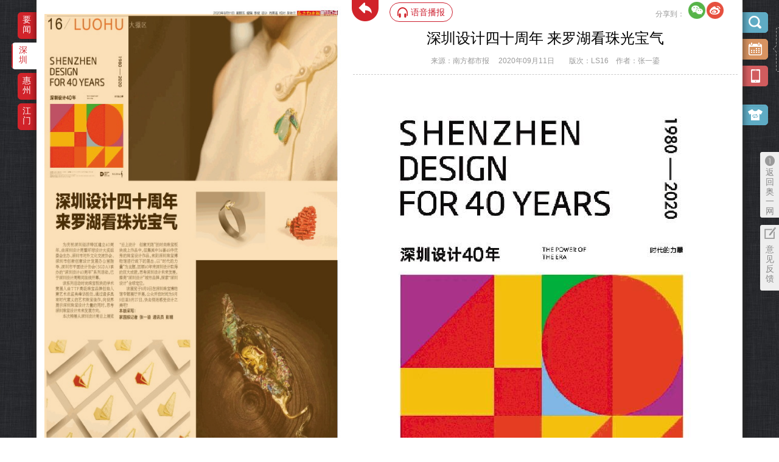

--- FILE ---
content_type: text/html
request_url: https://epaper.oeeee.com/epaper/H/html/2020-09/11/content_26405.htm
body_size: 7431
content:
<!DOCTYPE html>
<html lang="en" class="detail-html">
<head>
    <meta charset="UTF-8">
    <meta content="width=device-width, initial-scale=1.0, minimum-scale=1.0, maximum-scale=1.0, user-scalable=no" name="viewport">
    <title>深圳设计四十周年 来罗湖看珠光宝气-南方都市报·奥一网</title>
    <meta name="Keywords" content="南都数字报">
    <meta name="Description" content="南都数字报">
    <style type="text/css">
	.ui-datepicker{ margin-left: 349px!important;}	
	</style>
	<script type="text/javascript">var allowP=1</script>
<meta name="baidu-site-verification" content="baf3bd4f585dacb6db15f2860db8ec35"/>
<link type="text/css" rel="stylesheet" href="../../../../css/epaperstyle.css?v=0.7">
<link type="text/css" rel="stylesheet" href="../../../../css/scrollBar.css?v=0.1">

<script type="text/javascript">
(function(W){
	var _currenturl=W.location.href;

	if(/ipad|iphone|samsung|HTC|android|Harmony/i.test(navigator.userAgent.toLowerCase())){  
		
		W.location.href = _currenturl.replace(/^https|http/,'https').replace(/epaper/g,'ipaper');
	}
	
})(window)	
</script>
<script src="../../../../js/lib/seajs/seajs/2.3.0/sea.js"></script>
<script src="../../../../js/lib/jquery/jquery.js"></script>
<script src="../../../../js/lib/zmy-data-collection-3.0.0.min.js"></script>
<script src="../../../../js/lib/md5.min.js"></script>
<script>
    // 版面黑白S
    $(function(){
        var today = location.href.match(/....-..\/../g)[0];
        var greyArr = ["2022-12/01","2022-12/02","2022-12/03","2022-12/04","2022-12/05","2022-12/06","2022-12/07"]
        if(greyArr.indexOf(today)>-1){
            $('.functionbox,.shortcutbox,.to_oe,.suggest,.hd,.toback,.toback2,.bdsharebuttonbox,.voice_btn').addClass('pageGrey')
            setTimeout(function(){
                $('.voice_btn,.ndwx').addClass('pageGrey')
            },300)
        }
    })
    // 版面黑白E
</script>
<script>
    seajs.config({
        base: "/epaper/js",
        alias: {
            "jquery": "/epaper/js/lib/jquery/jquery/1.10.1/jquery.js"
        }
    });

    seajs.use("/epaper/js/index/dist/main");
</script>

<script>window._bd_share_config={"common":{"bdSnsKey":{},"bdText":"","bdMini":"2","bdMiniList":false,"bdPic":"","bdStyle":"1","bdSize":"24"},"share":{}};with(document)0[(getElementsByTagName('head')[0]||body).appendChild(createElement('script')).src='http://bdimg.share.baidu.com/static/api/js/share.js?v=89860593.js?cdnversion='+~(-new Date()/36e5)];</script>

    
</head>
<body >
<div class="wrapper ">
	<div class="main main-article">
		<div class="main-in clearfix">
			<div class="fl main-l">
				<div class="main-paper">
				<img src="../../../res/2020-09/11/LS16/LS16-B@584_750.jpg" alt="">
				<div id="showMap" href="?" style="display: block; border: 1px solid rgb(243, 152, 20); background-color: rgb(243, 152, 20); opacity:0.3; filter:alpha(opacity=30);  position: absolute; left:3px;top:13px;width:479px;height:714px" >‌·</div>
				</div>
			</div>
			<div class="fr main-r clearfix">
				
				<div class="main-600 fl" id="list">
					
					<!--文章列表-->
					<div class="article" >
						<h2 class="leading_title"></h2>
						<h1>深圳设计四十周年 来罗湖看珠光宝气</h1>
						<h2></h2>
						
						<div class="info">
					        
					        	<span id="">来源：南方都市报</span>
					        	&nbsp;&nbsp;&nbsp;<span id=""> 2020年09月11日 </span>
					        	<span id=""></span>&nbsp;&nbsp;&nbsp;
					        	&nbsp;&nbsp;&nbsp;<span>版次：LS16</span>
					        	&nbsp;&nbsp;&nbsp;<span>作者：张一鎏 </span>
					          
				        </div>
				        <div class="text">
				        	<img class="pub_image" src="../../../res/2020-09/11/LS16/LS16_LS16_5844.jpg" /> <img class="pub_image" src="../../../res/2020-09/11/LS16/LS16_LS16_5841.jpg" /> <img class="pub_image" src="../../../res/2020-09/11/LS16/LS16_LS16_5842.jpg" /> <img class="pub_image" src="../../../res/2020-09/11/LS16/LS16_LS16_5840.jpg" /> <img class="pub_image" src="../../../res/2020-09/11/LS16/LS16_LS16_5843.jpg" /> <img class="pub_image" src="../../../res/2020-09/11/LS16/LS16_LS16_5845.jpg" /> 
<p>
	为庆祝深圳经济特区建立40周年，由深圳设计周暨环球设计大奖组委会主办、深圳市对外文化交流协会、深圳市创新创意设计发展办公室指导、深圳市平面设计协会（SGDA）承办的“深圳设计40周年”系列活动，已于深圳设计周期间在线开幕。
</p>
<p>
	该系列活动时尚珠宝板块的学术策展人由TTF高级珠宝品牌创始人兼艺术总监吴峰华担任，通过诸多具有时代意义的艺术珠宝佳作，向世界展示深圳珠宝设计力量的同时，思考深圳珠宝设计未来发展方向。
</p>
<p>
	本次特展从深圳设计周云上展览“云上设计 创意无限”的时尚珠宝板块线上作品中，征集其中34套49件优秀的珠宝设计作品，来到深圳珠宝博物馆进行线下的展出。以“时代的力量”为主题，回顾40年来深圳设计取得的巨大成就，思考深圳设计未来发展，擦亮“深圳设计”城市品牌，探索“深圳设计”全球定位。
</p>
<p>
	该展览于9月9日在深圳珠宝博物馆专题展厅开展，公众开放时间为9月9日至9月27日，快去现场感受设计之美吧！
</p>
<p>
	本版采写：家园报记者 张一鎏 通讯员 彭媚
</p>				        </div>
						
					</div>
					
					
				</div>

				<!-- 垂直滚动条 -->
				<div class="v-scroll_area">
					
					<div id="vScrollbar" class="v-scrollbar">
						<a href="javascript:;" >scroll</a>
					</div>
					
				</div>
				<!--/垂直滚动条 -->
				
			</div>
		</div>
		<div class="toback"><a href="node_9079.htm"></a></div>
		<div class="functionbox">
			<div class="guide_wqhg" id="guide_wqhg"><a href="javascript:;" onclick="javascript:document.getElementById('guide_wqhg').style.display='none';"></a></div>
			<input type="text" class="datepicker" readonly="readonly">
			<a href="http://corp.oeeee.com/ndapp/" target="_blank" class="newspaper"/></a>
			<div class="qrcode">
				<img src="http://epaper.oeeee.com/epaper/images/ndapp_ewm_2.png" alt="手机看报" />
			</div>
			<div class="skin-box"> 
				<a href="javascript:void(0);" class="skin"></a>
				<div class="skin-list">
					<span class="skin-1"></span>
					<span class="skin-2"></span>
					<span class="skin-3"></span>
				</div>
			</div>

			<div class="tolist"></div>
									<!--search-->
			<div class="searchresult hide" id="J_searchresult">
				<a class="close " id="J_close_search"></a>
				<form onsubmit="return searchSubmit()" target="_self">
				<div class="hd"><input type="text" id="J_search_content" /></div>
				</form>
			</div>
			<!--search end-->
			
			<!--share area-->
			<div class="bdsharebuttonbox" ><span>分享到：</span><a href="#" class="share-wx bds_weixin" data-cmd="weixin" title="分享到微信"></a><a href="#" class="bds_tsina" data-cmd="tsina" title="分享到新浪微博"></a></div>
			<!--share area end-->
		</div>
		

		<div class="shortcutbox">
			<ul class="icon">
				        <li>
            <a href="javascript:;" class="a">要闻</a>  
            <div class="shortlist hide">
						<ul>
													<li><a href="../../../../A/html/2020-09/11/node_9106.htm">(GA01) 封面</a></li>
														<li><a href="../../../../A/html/2020-09/11/node_9105.htm">(GA02) 社论</a></li>
														<li><a href="../../../../A/html/2020-09/11/node_9104.htm">(GA03) 要闻</a></li>
														<li><a href="../../../../A/html/2020-09/11/node_9103.htm">(GA04) 都市发布</a></li>
														<li><a href="../../../../A/html/2020-09/11/node_9098.htm">(GA05) 都市发布</a></li>
														<li><a href="../../../../A/html/2020-09/11/node_9102.htm">(GA07) 都市发布</a></li>
														<li><a href="../../../../A/html/2020-09/11/node_9099.htm">(GA08) 都市发布</a></li>
														<li><a href="../../../../A/html/2020-09/11/node_9097.htm">(GA09) 都市发布</a></li>
														<li><a href="../../../../A/html/2020-09/11/node_9100.htm">(GA10) 都市发布</a></li>
														<li><a href="../../../../A/html/2020-09/11/node_9090.htm">(GA11) 国内</a></li>
														<li><a href="../../../../A/html/2020-09/11/node_9092.htm">(GA13) 人物</a></li>
														<li><a href="../../../../A/html/2020-09/11/node_9107.htm">(GA15) 智库报告</a></li>
														<li><a href="../../../../A/html/2020-09/11/node_9101.htm">(GA16) 体育赛点</a></li>
													</ul>
						
            </div>                
            
        </li>
        												        <li class="active" data-active="block">
            <a href="javascript:;" class="a">深圳</a>  
            <div class="shortlist hide">
						<ul>
													<li><a href="../../../../H/html/2020-09/11/node_9069.htm">(NA01) 深圳大件事</a></li>
														<li><a href="../../../../H/html/2020-09/11/node_9066.htm">(NA02) 深城</a></li>
														<li><a href="../../../../H/html/2020-09/11/node_9065.htm">(NA04) 深政</a></li>
														<li><a href="../../../../H/html/2020-09/11/node_9073.htm">(NA05) 广告</a></li>
														<li><a href="../../../../H/html/2020-09/11/node_9075.htm">(NA06) 健康</a></li>
														<li><a href="../../../../H/html/2020-09/11/node_9076.htm">(NA08) 深财</a></li>
														<li><a href="../../../../H/html/2020-09/11/node_9072.htm">(PT01) 坪山通</a></li>
														<li><a href="../../../../H/html/2020-09/11/node_9074.htm">(PT02) 区势</a></li>
														<li><a href="../../../../H/html/2020-09/11/node_9070.htm">(PT03) 区势</a></li>
														<li><a href="../../../../H/html/2020-09/11/node_9067.htm">(PT04) 区势</a></li>
														<li><a href="../../../../H/html/2020-09/11/node_9064.htm">(PT05) 区势</a></li>
														<li><a href="../../../../H/html/2020-09/11/node_9071.htm">(PT06) 街区</a></li>
														<li><a href="../../../../H/html/2020-09/11/node_9068.htm">(PT07) 街区</a></li>
														<li><a href="../../../../H/html/2020-09/11/node_9059.htm">(PT08) 街区</a></li>
														<li><a href="../../../../H/html/2020-09/11/node_9095.htm">(BN01) 宝安通</a></li>
														<li><a href="../../../../H/html/2020-09/11/node_9094.htm">(BN02) 区势</a></li>
														<li><a href="../../../../H/html/2020-09/11/node_9093.htm">(BN03) 区势</a></li>
														<li><a href="../../../../H/html/2020-09/11/node_9086.htm">(BN04) 特别报道</a></li>
														<li><a href="../../../../H/html/2020-09/11/node_9087.htm">(BN06) 街区</a></li>
														<li><a href="../../../../H/html/2020-09/11/node_9083.htm">(BN07) 街区</a></li>
														<li><a href="../../../../H/html/2020-09/11/node_9082.htm">(BN08) 街区</a></li>
														<li><a href="../../../../H/html/2020-09/11/node_9058.htm">(LS01) 罗湖社区家园</a></li>
														<li><a href="../../../../H/html/2020-09/11/node_9049.htm">(LS02) 大事</a></li>
														<li><a href="../../../../H/html/2020-09/11/node_9055.htm">(LS03) 大势</a></li>
														<li><a href="../../../../H/html/2020-09/11/node_9054.htm">(LS04) 大事</a></li>
														<li><a href="../../../../H/html/2020-09/11/node_9047.htm">(LS06) 双周发布</a></li>
														<li><a href="../../../../H/html/2020-09/11/node_9053.htm">(LS08) 城事</a></li>
														<li><a href="../../../../H/html/2020-09/11/node_9056.htm">(LS09) 城事</a></li>
														<li><a href="../../../../H/html/2020-09/11/node_9050.htm">(LS10) 城事</a></li>
														<li><a href="../../../../H/html/2020-09/11/node_9057.htm">(LS11) 城事</a></li>
														<li><a href="../../../../H/html/2020-09/11/node_9051.htm">(LS12) 城事</a></li>
														<li><a href="../../../../H/html/2020-09/11/node_9060.htm">(LS13) 城事</a></li>
														<li><a href="../../../../H/html/2020-09/11/node_9052.htm">(LS14) 城事</a></li>
														<li><a href="../../../../H/html/2020-09/11/node_9046.htm">(LS15) 吃货</a></li>
														<li><a href="../../../../H/html/2020-09/11/node_9079.htm">(LS16) 大摄区</a></li>
													</ul>
						
            </div>                
            
        </li>
        												        <li>
            <a href="javascript:;" class="a">惠州</a>  
            <div class="shortlist hide">
						<ul>
													<li><a href="../../../../J/html/2020-09/11/node_9077.htm">(HA01) 惠州读本</a></li>
														<li><a href="../../../../J/html/2020-09/11/node_9110.htm">(HA02) 南都测评</a></li>
														<li><a href="../../../../J/html/2020-09/11/node_9108.htm">(HA04) 广告</a></li>
														<li><a href="../../../../J/html/2020-09/11/node_9109.htm">(HA06) 惠阳</a></li>
														<li><a href="../../../../J/html/2020-09/11/node_9084.htm">(HA07) 大亚湾</a></li>
														<li><a href="../../../../J/html/2020-09/11/node_9085.htm">(HA08) 惠城</a></li>
													</ul>
						
            </div>                
            
        </li>
        		        <li>
            <a href="javascript:;" class="a">江门</a>  
            <div class="shortlist hide">
						<ul>
													<li><a href="../../../../M/html/2020-09/11/node_9096.htm">(MA01) 江门读本</a></li>
														<li><a href="../../../../M/html/2020-09/11/node_9089.htm">(MA02) 头条</a></li>
														<li><a href="../../../../M/html/2020-09/11/node_9063.htm">(MA04) 关注</a></li>
														<li><a href="../../../../M/html/2020-09/11/node_9061.htm">(MA06) 新会</a></li>
														<li><a href="../../../../M/html/2020-09/11/node_9062.htm">(MA07) 广告</a></li>
														<li><a href="../../../../M/html/2020-09/11/node_9088.htm">(MA08) 行走蓬江</a></li>
													</ul>
						
            </div>                
            
        </li>
                                
    </ul>

			
		</div>
		
		<!-- 开启桌面通知S -->
<!-- <div class="notify-tips">
  <p class="tit">开启桌面通知<a class="no">×</a></p>
  <p class="result">开启后，有重磅新闻时浏览器会向你推送动态通知</p>
  <div class="btn-box">
    <button class="refuse no">不再提醒</button>
	<button class="accept yes">开启</button>
  </div>
</div> -->
<!-- 开启桌面通知E -->
<a href="http://www.oeeee.com" target="_blank" class="to_oe"><span>返回奥一网</span></a>
<a href="http://cn.mikecrm.com/7zDzmCG" target="_blank" class="suggest"><span>意见反馈</span></a>
<div class="footer">版权所有 广东南都全媒体网络科技有限公司 Copyright ©2007~<span id="year"></span> <a href="http://www.oeeee.com" style="color:#fff" target="_blank">oeeee.com</a> corporation. All Rights Reserved</div>

<link rel="stylesheet" href="../../../../css/datetimepicker.css" />
<link rel="stylesheet" href="../../../../css/dropdown.css" />

<!-- Start Alexa Certify Javascript -->
<!--
<script type="text/javascript">_atrk_opts = { atrk_acct:"qlI7j1a4ZP00wT", domain:"oeeee.com",dynamic: true};
(function() { var as = document.createElement('script'); as.type = 'text/javascript'; as.async = true; as.src = "https://d31qbv1cthcecs.cloudfront.net/atrk.js"; var s = document.getElementsByTagName('script')[0];s.parentNode.insertBefore(as, s); })();
</script><noscript><img src="https://d5nxst8fruw4z.cloudfront.net/atrk.gif?account=qlI7j1a4ZP00wT" style="display:none" height="1" width="1" alt="" /></noscript>
-->
<!-- End Alexa Certify Javascript -->
<!--全站GA统计代码-->
<!-- <script>
    (function(i,s,o,g,r,a,m){i['GoogleAnalyticsObject']=r;i[r]=i[r]||function(){
        (i[r].q=i[r].q||[]).push(arguments)},i[r].l=1*new Date();a=s.createElement(o),
        m=s.getElementsByTagName(o)[0];a.async=1;a.src=g;m.parentNode.insertBefore(a,m)
    })(window,document,'script','//www.google-analytics.com/analytics.js','ga');
    ga('create', 'UA-12577036-45', 'auto');
    ga('send', 'pageview');
</script> -->
<!--全站GA统计代码 END-->
<!--全站百度统计代码-->
<script>
    var _hmt = _hmt || [];
    (function() {
        var hm = document.createElement("script");
        hm.src = "//hm.baidu.com/hm.js?967edc8e5c8efb4c5917d2223e9c6d29";
        var s = document.getElementsByTagName("script")[0];
        s.parentNode.insertBefore(hm, s);
    })();
</script>

<!--全站百度统计代码 END-->

<script type="text/javascript">
    document.getElementById('year').innerHTML = new Date().getFullYear()
    function SetCookieValue(_Name, _Value, _Expires, _Type) {
        var _LargeExpDate = new Date();
        if (typeof(_Expires) == 'number' && isNaN(_Expires) == false) {
            if (_Expires != 0) {
                if (typeof(_Type) == 'number' && isNaN(_Type) == false && _Type == 1) {
                    _LargeExpDate.setTime(_LargeExpDate.getTime() + (_Expires * 1000));
                } else {
                    _LargeExpDate.setTime(_LargeExpDate.getTime() + (_Expires * 24 * 3600 * 1000));
                }
            } else {
                _LargeExpDate = null;
            }
        } else {
            _LargeExpDate.setTime(_LargeExpDate.getTime() + (36500 * 24 * 3600 * 1000));
        }
        document.cookie = _Name + "=" + escape(_Value) + (_LargeExpDate != null ? ";expires=" + _LargeExpDate.toGMTString() : "") + ";path=/;domain=.oeeee.com";
    }

    function GetCookieValue(_Name) {
        var _search = _Name + "=";
        if (document.cookie.length > 0) {
            var _offset = document.cookie.indexOf(_search);
            if (_offset != -1) {
                _offset += _search.length;

                var _end = document.cookie.indexOf(";", _offset);

                if (_end == -1) _end = document.cookie.length;

                var _cook = document.cookie.substring(_offset, _end);
                return _cook.match(/%u/ig) ? unescape(_cook) : decodeURIComponent(_cook);
            }
            else return '';
        }
    }

    function getStyle (element, attr) {
        if (element.currentStyle) {
            return element.currentStyle[attr];
        } else {
            return window.getComputedStyle(element,null)[attr];
        }
    }

    var ndlog = '';
    var epaper_uid=GetCookieValue('epaper_uid');
    //首次进来设置cookie uid用于标示用户

    if(!epaper_uid){
        SetCookieValue('epaper_uid', 'epaper_'+new Date().getTime(), 365);
    }

    function getLog(){

        var OS = this.jungleOS();
        var bo = this.jungleBo();

        var curl =escape(window.location),
            device = screen.width + "*" + screen.height,
            ref = document.referrer,
            ch='';

        if(curl.indexOf('/ipaper/')){
            ch='ipaper';
        }else if(curl.indexOf('/epaper/')){
            ch='epaper';
        }

        if(curl.indexOf('node_')!=-1){
            source='node';
        }else if(curl.indexOf('content_')!=-1){
            source='content';
        }


        if ((ref == "") || (ref == "[unknown origin]") || (ref == "unknown") || (ref == "undefined"))
            ref = null;
        ref = escape(ref);

        var ctime = Date.now()
        ndlog = 'http://report.oeeee.com/epaper/epaper.gif?os='+OS+'&bv='+bo+'&url='+curl+'&ds='+device+'&su='+ref+'&lt='+ctime+'&ch='+ch+'&source='+source+'&uid='+epaper_uid;
    }

    getLog.prototype.jungleOS = function(){
        var OS, userAgent = navigator.userAgent;
        if (/(iPhone|iPad|iPod|iOS)/i.test(userAgent)) {
            OS = 'IOS';
        } else if (/(Android)/i.test(userAgent)) {
            OS = 'Android';
        } else {
            OS = 'pc';
        }
        return OS;
    }

    getLog.prototype.jungleBo = function(){
        var bo, s, browser = {};
        var userAgent = navigator.userAgent.toLowerCase();
        (s = userAgent.match(/msie ([\d.]+)/)) ? browser.ie = s[1]: (s = userAgent.match(/firefox\/([\d.]+)/)) ? browser.firefox = s[1] : (s = userAgent.match(/chrome\/([\d.]+)/)) ? browser.chrome = s[1] : (s = userAgent.match(/opera.([\d.]+)/)) ? browser.opera = s[1] : (s = userAgent
            .match(/version\/([\d.]+).*safari/)) ? browser.safari = s[1] : 0;
        var version = "";
        if (browser.ie) {
            version = 'IE ' + browser.ie;
        } else if (browser.firefox) {
            version = 'FireFox ' + browser.firefox;
        } else if (browser.chrome) {
            version = 'chrome ' + browser.chrome;
        } else if (browser.opera) {
            version = 'opera ' + browser.opera;
        } else if (browser.safari) {
            version = 'safari ' + browser.safari;
        } else {
            version = 'Unknow';
        }
        bo = escape(version);
        return bo;
    }

    var skin = GetCookieValue('epaper_skin') || 1;
    var op = skin;

    var skin_op = document.querySelectorAll('.skin-list span');
    var pub_image = document.querySelectorAll('.pub_image');
    var main_r = document.querySelector('.main-r');
    skin_op.forEach(function (item, i) {
        if (i + 1 == skin) {
            item.className += ' act';
            var bgcolor = getStyle(item, 'backgroundColor');
            if (document.querySelector('html').className.match('tongban')) {
                if (!document.querySelectorAll('.main-in .main-list').length) {
                    document.querySelectorAll('.main-in')[1].style.backgroundColor = bgcolor;
                }
            } else {
                if (document.querySelectorAll('.main-600').length) {
                    main_r.style.backgroundColor = bgcolor;
                }
            }
            if (skin != 1) {
                pub_image.forEach(function (img) {
                    img.className += ' gray';
                })
            }
        }
        item.onclick = function () {
            if (i + 1 == op) return false;
            skin_op.forEach(function (item) {
                item.className = item.className.replace('act', '');
            });
            op = i + 1;
            this.className += ' act';
            SetCookieValue('epaper_skin', op, 365);
            var bgcolor = getStyle(this, 'backgroundColor');
            if (document.querySelector('html').className.match('tongban')) {
                if (!document.querySelectorAll('.main-in .main-list').length) {
                    document.querySelectorAll('.main-in')[1].style.backgroundColor = bgcolor;
                }
            } else {
                if (document.querySelectorAll('.main-600').length) {
                    main_r.style.backgroundColor = bgcolor;
                }
            }
            if (op != 1) {
                pub_image.forEach(function (img) {
                    if (!img.className.match('gray')) {
                        img.className += ' gray';
                    }
                })
            } else {
                pub_image.forEach(function (img) {
                    img.className = img.className.replace('gray', '');
                })
            }
        }
    })
    /*开启桌面通知S*/
    // document.querySelector('.notify-tips .yes').onclick = function () {
    //   document.querySelector('.notify-tips').style.display = 'none';
    //   OE_notify.init();
    // }
    // document.querySelectorAll('.notify-tips .no').forEach(function (item) {
    //   item.onclick = function () {
    //     document.querySelector('.notify-tips').style.display = 'none';
    //     var refuse_cookie = GetCookieValue('OE_notify_refuse') || '0/0';
    //     var refuse_cookie_count = parseInt(refuse_cookie.split('/')[1]) + 1;
    //     var notify_cookie = new Date().getTime();
    //     notify_cookie += '/' + refuse_cookie_count;
    //     SetCookieValue('OE_notify_refuse', notify_cookie , 356);
    //   }
    // })
    /*开启桌面通知E*/
</script>

	</div>

</div>

</body>
</html>

--- FILE ---
content_type: text/css
request_url: https://epaper.oeeee.com/epaper/css/epaperstyle.css?v=0.7
body_size: 7810
content:
html,
body,
h1,
h2,
h3,
h4,
h5,
h6,
div,
dl,
dt,
dd,
ul,
ol,
li,
p,
blockquote,
pre,
hr,
figure,
table,
caption,
th,
td,
form,
fieldset,
legend,
input,
button,
textarea,
menu {
  margin: 0;
  padding: 0;
}
header,
footer,
section,
article,
aside,
nav,
hgroup,
address,
figure,
figcaption,
menu,
details {
  display: block;
}
table {
  border-collapse: collapse;
  border-spacing: 0;
}
caption,
th {
  text-align: left;
  font-weight: normal;
}
html,
body,
fieldset,
img,
iframe,
abbr {
  border: 0;
}
i,
cite,
var,
address,
dfn {
  font-style: normal;
}
[hidefocus],
summary {
  outline: 0;
}
ul,
li,
ol {
  list-style: none;
}
h1,
h2,
h3,
h4,
h5,
h6,
small {
  font-size: 100%;
}
sup,
sub {
  font-size: 83%;
}
pre,
code,
kbd,
samp {
  font-family: inherit;
}
q:before,
q:after {
  content: none;
}
textarea {
  overflow: auto;
  resize: none;
}
label,
summary {
  cursor: default;
}
a,
button {
  cursor: pointer;
}
h1,
h2,
h3,
h4,
h5,
h6 {
  font-weight: normal;
}
del,
ins,
u,
s,
a,
a:hover {
  text-decoration: none;
}
body,
textarea,
input,
button,
select,
keygen,
legend {
  font: 12px/1.5 "Microsoft YaHei", "瀹嬩綋", "Arial Narrow", "HELVETICA";
  color: #2B2B2B;
  outline: 0;
}
a {
  color: #2B2B2B;
}
a:hover,
a:actived {
  color: #cc0000;
  text-decoration: none;
}

@media screen and (max-height: 768px) and (min-width:1220px){
 .functionbox{ position: fixed!important;}
 .main{ top: 0!important;}
}
/*@media screen and (max-width:1024px){
 .functionbox{ margin-right: -508px!important;}
 .shortcutbox{ margin-left: -519px!important;}
 #ui-datepicker-div{ margin-left:233px!important;}
 .main-article{ width: 1024px!important;}
 .main-article .main-r{ width: 500px!important;}
}
*/
/*img{ width: 100%}*/
body,
html {
  background: url(../images/home_bg.jpg) repeat;
}
.pageGrey{
    filter: progid:DXImageTransform.Microsoft.BasicImage(grayscale=1); -webkit-filter: grayscale(100%);-moz-filter: grayscale(100%);-ms-filter: grayscale(100%);-o-filter: grayscale(100%); filter: grayscale(100%);filter: gray;
 }
.rel {
  position: relative;
}
.abs {
  position: absolute;
}
.clear {
  clear: both;
  margin: 0;
  padding: 0;
  height: 0;
  line-height: 0;
  font-size: 0;
}
.clearfix {
  zoom: 1;
}
.clearfix:after {
  clear: both;
  height: 0;
  overflow: hidden;
  display: block;
  visibility: hidden;
  content: ".";
}
.blank5 {
  clear: both;
  height: 5px;
  visibility: hidden;
}
.blank10 {
  clear: both;
  height: 10px;
  visibility: hidden;
}
.blank15 {
  clear: both;
  height: 15px;
  visibility: hidden;
}
.blank20 {
  clear: both;
  height: 20px;
  visibility: hidden;
}
.blank25 {
  clear: both;
  height: 25px;
  visibility: hidden;
}
.blank30 {
  clear: both;
  height: 30px;
  visibility: hidden;
}
.blank35 {
  clear: both;
  height: 35px;
  visibility: hidden;
}
.blank40 {
  clear: both;
  height: 40px;
  visibility: hidden;
}
.mt-5 {
  margin-top: 5px;
}
.mt-10 {
  margin-top: 10px;
}
.mt-20 {
  margin-top: 20px;
}
.mt-30 {
  margin-top: 30px;
}
.mt-40 {
  margin-top: 40px;
}
.mb-10 {
  margin-bottom: 10px;
}
.mb-20 {
  margin-bottom: 20px;
}
.mb-30 {
  margin-bottom: 30px;
}
.ft-12 {
  font-size: 12px;
}
.fl {
  float: left;
}
.fr {
  float: right;
}
.hide,
.hidden {
  display: none;
}
.main {
  width: 1020px;
  position: relative;
  top: 40px;

  margin: 0 auto;
}
.main .main-in {
  height: 760px;
  /*min-height: 760px;*/
  overflow: hidden;
  background: #fff;
  box-shadow: -1px 1px 8px #333333, 1px -1px 10px #333333, 1px 1px 8px #111111, 1px -1px 8px #111111;
}
.main .main-in .main-paper {
  margin-left: 10px;
  position: relative;
}
.main .main-in .main-paper img{ width:490px; height:736px;}
.main-l {
  width: 507px;
  margin-top: 10px;
}
.main-r {
  width: 500px;
  height: 737px;  
  overflow-y:auto;
  overflow-x:hidden;
  padding: 13px 0 10px 10px;
}
.main-r .main-460 {
  width: 480px;
}
.main-r .main-600 {
  width: 620px;
}
.main-in .hd {
  height: 31px;
  padding-top: 14px;
  border-bottom: #dbdbdb 2px solid;
}
.main-in .hd .logo {
  display: block;
  width: 108px;
  height: 25px;
  background: url(../images/epaperlogo.png) no-repeat;
}
.main-in .hd .fm {
  margin-left: 13px;
  display:inline-block;
  height: 25px;
  line-height: 26px;
  font-size: 14px;
  color: #666666;
  font-family: '寰蒋闆呴粦';
  cursor: text;
}
.main-in .hd .date {
  display: block;
  width: 94px;
  height: 25px;
  line-height: 26px;
  font-size: 12px;
  color: #666666;
  font-family: '寰蒋闆呴粦';
  cursor:text;
}
.main-list {
  padding-top: 10px;
}
.main-list ul li {
  padding: 10px 10px;
  border-bottom: #ccc 1px dotted;
}
.main-list ul li.ad{ padding-bottom:10px; width:490px;}
.main-list ul li.ad .title{ width:40px; text-align:center; line-height:20px; background:#aaa; color:#fff; margin-bottom:6px;}
.main-list ul li.ad a{ display:inline-block; width:210px; height:141px; margin-right:25px; overflow:hidden;}
.main-list ul li.ad a img{ width:210px; height:auto;}
.main-list ul li.ad a img.li-active{filter:alpha(opacity=50);  -moz-opacity:0.5;  -khtml-opacity: 0.5;  opacity: 0.5;  }

.main-list ul li.li-active {
  background: #eee;
}
.main-list ul li.li-active h2 a{ color:#d1232a;}
.main-list ul li.li-active .summary p{ color:#666;}
.main-list ul li h2 {
  font-family: '微软雅黑';
  font-size: 24px;
  color: #010101;
  margin-bottom: 5px;
}
.main-list ul li h2 a:hover{ color:#d1232a;}
.main-list ul li .summary {
  padding-bottom:6px;
  
  overflow: hidden;
}
.main-list ul li .summary p {
  font-size: 14px;
  line-height: 22px;
  color: #999;
  max-height: 66px;
  overflow: hidden;
}
.main-list ul li .summary img {
  float: right;
  margin-left: 16px;
  max-height: 66px;
  max-width:200px;
}
/*鍙充晶鍔熻兘*/
.functionbox {
  width: 42px;
  position: absolute;
  z-index: 9;
  right: 50%;
  margin-right: -552px;
  top: 20px;
}
.tb-functionbox{
  position: fixed;
  top:60px;
}
.functionbox .search,
.functionbox .datepicker,
.functionbox .share,
.functionbox .fullpage,
.functionbox .tolist,
.functionbox .toprevblock a,
.functionbox .tonextblock a {
  display: block;
  width: 42px;
  height: 34px;
  background: url(../images/home_icon1.png?v=0.2) no-repeat -2px 0;
}
.functionbox .search{
	margin-bottom:10px;
}
.functionbox .skin {
	margin-top: 30px;
    display: block;
    width: 42px;
    height: 34px;
    background: url(http://epaper.oeeee.com/epaper/images/skin.png) no-repeat;
}
.functionbox .search.act {
  background: url(../images/home_icon3.png) no-repeat;
}
.functionbox .datepicker {
  border: none 0;
  background-position: -2px -44px;
  text-indent: -9999em;
  display: block;
}
.functionbox .share {
  background-position: -2px -98px;
  margin-top: 10px;
}
.functionbox .fullpage {
  background-position: -2px -142px;
  margin-top: 10px;
}
.functionbox .fullpage.active{
  background-position: -2px -582px;
}
.functionbox .fullpage.active:hover{
  background-position: -46px -582px;
}
.functionbox .tolist {
  display:none;
  background-position: -2px -196px;
  margin-top: 20px;
}
.functionbox .toprevblock a{
  height: 94px;
  background-position: -2px -323px;
}
.functionbox .tonextblock a{
  height: 94px;
  background-position: -2px -426px;
}
.functionbox .toprevblock a:hover {
  height: 94px;
  background-position: -46px -323px;
}
.functionbox .tonextblock a:hover {
  height: 94px;
  background-position: -46px -426px;
}
.functionbox .toprevblock{ position:absolute; right:0; top:200px;}
.functionbox .tonextblock{ position:absolute; right:0; top:305px;}

.main-article .functionbox .toprevblock a,.tb-functionbox .toprevblock a{
  background-position: -2px -643px;
}
.main-article .functionbox .toprevblock a:hover,.tb-functionbox .toprevblock a:hover{
  background-position: -46px -643px;
}
.main-article .functionbox .tonextblock a,.tb-functionbox .tonextblock a{
  background-position: -2px -746px;
}
.main-article .functionbox .tonextblock a:hover,.tb-functionbox .tonextblock a:hover{
  background-position: -46px -746px;
}
.main-article .main-600{ margin-top: 30px;}

.functionbox .search:hover{
  background-position: -46px 0;
}
.functionbox .search.act:hover{
    background: url(../images/home_icon3.png) no-repeat;
}
.functionbox .datepicker:hover{
  background-position: -46px -44px;
}
.functionbox .share:hover{
  background-position: -46px -98px;
}
.functionbox .fullpage:hover{
  background-position: -46px -142px;
}
.functionbox .tolist:hover{
  background-position: -46px -196px;
}
.detail-tongban-html .main .bdsharebuttonbox {
	top: 0;
	right: 20px;
}
.detail-tongban-html .main .bdsharebuttonbox.bdshare-fixed {
	position: fixed;
	right: 0;
	left: 50%;
	margin-left: 348px;
}
.main .bdsharebuttonbox {
  width: 130px;
  height: 41px;
  position: absolute;
  right: 60px;
  top: -18px;
  padding: 0 0 0 12px;
}
.main .bdsharebuttonbox  span {
	float: left;
	margin: 12px 5px;
	color: #999;
}
.main .bdsharebuttonbox a {
	float: left;
	padding-left: 30px!important;
	height: 30px!important;
}
.main .bdsharebuttonbox .share-wx{
  display: inline-block;
  background: url(../images/icon_share.png) -90px 0 no-repeat !important;
}
.main .bdsharebuttonbox .bds_tsina {
  background: url(../images/icon_share.png) -60px 0 no-repeat !important;
}

.functionbox .share-wx-img{
  position: absolute; right: 199px; top: 97px; border: #ddd 1px solid; background: #fff; text-align: center;
}
.functionbox .share-wx-img img{ width: 185px; height: 185px;}
.functionbox .share-wx-img p.close{ cursor:pointer; float: right; font-size: 14px; color: #666; margin-right: 10px;}

/*鎼滅储缁撴灉*/
.searchresult.searchani-int {
  animation: searchresult .4s linear ;
  -webkit-animation: searchresult .4s linear ;
}
@keyframes searchresult {
  from {
    width: 0;
  }
  to {
    width: 370px;
  }
}
@-webkit-keyframes searchresult {
  from {
    width: 0;
  }
  to {
    width: 370px;
  }
}
.searchani-int input {
  animation: input-ani 0.4s linear;
  -webkit-animation: input-ani 0.4s linear;
}
@keyframes input-ani {
  from {
    width: 0;
  }
  to {
    width: 336px;
  }
}
@-webkit-keyframes input-ani {
  from {
    width: 0;
  }
  to {
    width: 336px;
  }
}
.searchani-int .close {
  animation: close-ani 0.4s linear;
  -webkit-animation: close-ani 0.4s linear;
}
@keyframes close-ani {
  from {
    right: 0;
  }
  to {
    right: 370px;
  }
}
@-webkit-keyframes close-ani {
  from {
    right: 0;
  }
  to {
    right: 370px;
  }
}
.searchresult.searchani-out {
  animation: searchresult-out 0.4s linear;
  -webkit-animation: searchresult-out 0.4s linear;
}
@keyframes searchresult-out {
  from {
    width: 370px;
  }
  to {
    width: 0;
  }
}
@-webkit-keyframes searchresult-out {
  from {
    width: 370px;
  }
  to {
    width: 0;
  }
}
.searchani-out input {
  animation: input-ani-out 0.4s linear;
  -webkit-animation: input-ani-out 0.4s linear;
}
@keyframes input-ani-out {
  from {
    width: 336px;
  }
  to {
    width: 0;
  }
}
@-webkit-keyframes input-ani-out {
  from {
    width: 336px;
  }
  to {
    width: 0;
  }
}
.searchani-out .close {
  animation: close-ani-out 0.4s linear;
  -webkit-animation: close-ani-out 0.4s linear;
}
@keyframes close-ani-out {
  from {
    right: 370px;
  }
  to {
    right: 0;
  }
}
@-webkit-keyframes close-ani-out {
  from {
    right: 370px;
  }
  to {
    right: 0;
  }
}
.searchresult {
  position: absolute;
  right: 42px;
  top: -20px;
  width: 370px;
  background: #5FABC4;
  transition: all .5s;
  -webkit-transition: all .5s;
}
.searchresult .close {
  right: 370px;
  display: block;
  position: absolute;
  width: 29px;
  height: 72px;
  background: url(../images/home_icon3.png) -6px -36px no-repeat;
}
.searchresult .hd {
  padding: 20px 0 18px 20px;
}
.searchresult .hd input {
  height: 34px;
  width: 336px;
  line-height: 34px;
  padding-left: 14px;
  color: #999;
  font-size: 12px;
  border: 0;
  border-radius: 5px 0 0 5px ;
}
.searchresult .bd ul {
  padding: 8px 0;
}
.searchresult .bd ul li {
  height: 29px;
  line-height: 29px;
  padding-left: 20px;
  color: #fff;
  background: url(../images/dot.png) 20px center no-repeat;
}
.searchresult .bd ul li a {
  color: #fff;
  font-size: 14px;
  font-family: '寰蒋闆呴粦';
  padding-left: 10px;
}
/*宸︿晶蹇嵎鍒楄〃*/
.shortcutbox {
  position: absolute;
  left: 50%;
  top: 20px;
  width: 192px;
  margin-left: -551px;
  /*鏉垮潡鍒楄〃*/
}
.shortcutbox .icon {
  width: 41px;
  float: left;
}
.shortcutbox .icon li.active {
  background: url(../images/home_icon2.png?v=0.1) 0 0 no-repeat;
}
.shortcutbox .icon li.active a.a {
  padding-left: 12px;
  padding-right: 10px;
  margin-left: 0;
  height: 44px;
  padding-top: 4px;
  width: 18px;
  display: block;
  font-size: 14px;
  color: #d1232a;
  line-height: 1.2em;
}
.shortcutbox .icon li {
  width: 41px;
  height: 44px;
  background: url(../images/home_icon2.png?v=0.1) 0 -58px no-repeat;
  padding-bottom: 6px;
  cursor: pointer;
  vertical-align:bottom;
}
.shortcutbox .icon li a.a {
  margin-left: 18px;
  height: 40px;
  padding-top: 4px;
  width: 18px;
  display: block;
  font-size: 14px;
  color: #fff;
  line-height: 1.2em;
}
.shortcutbox .shortlist {
  width: 150px;
  height: 760px;
  overflow: auto;
  position: absolute;
  top: -20px;
  left: 41px;
  background: rgba(255, 255, 255, 0.94);
  background: #fff; filter:alpha(opacity=94);
}
.shortcutbox .shortlist ul{ padding-top:20px;}
.shortcutbox .shortlist li {
  width: auto;
  height: 25px;
  line-height: 25px;
  padding-left: 15px;
  font-size: 12px;
  color: #333;
  background: none;
  margin-bottom: 0;
}
.shortcutbox .shortlist li a{ display:block;height: 25px; line-height: 25px;text-overflow:ellipsis; white-space:nowrap; overflow:hidden;}
.shortcutbox .shortlist li:hover{ background:#D1232A; color: #fff}
.shortcutbox .shortlist li:hover a{ color: #fff}

.footer {
  padding: 10px 0 10px;
  text-align: center;
  font-size: 12px;
  color: #666;
}
/*鏂囩珷姝ｆ枃*/
.main-article {
  /*涓€浜涘搴︾殑閫傞厤*/
  width: 1160px;
  /*涓€浜涘搴︾殑閫傞厤end*/
}
.main-article .main-r {
  width: 640px;
}
.main-article .functionbox {
  margin-right: -622px;
}
.main-article .shortcutbox {
  margin-left: -621px;
}
.article {
  /*margin-top: 15px;*/
}
.article .text{ padding-right: 16px;}
.article h1 {
  text-align: center;
  font: normal 24px/30px Microsoft Yahei, simhei;
  _font-family: simhei;
  color: #010101;
}
.article h2 {
  text-align: center;
  font: 16px/24px Microsoft Yahei, '榛戜綋';
  _font-family: simhei;
  color: #666;
  margin-top: 5px;
}
.article .info {
  color: #999;
  text-align: center;
  height: 24px;
  line-height: 24px;
  padding-top: 5px;
  font-family: Arial, "瀹嬩綋";
  margin-top: 2px;
  padding-bottom: 10px;
  border-bottom: 1px dashed #ccc;
  margin-bottom:20px;
}
.article .text p {
  font-size: 16px;
  padding: 10px 0;
  color: #333;
  line-height: 30px;
  font-family: Arial, "瀹嬩綋";
  text-indent:1em;
  word-break:break-all;
  word-wrap:break-word;
}
.article .pub_image{ display:block; margin:auto;max-width:100%;}
/*鍙充晶婊氬姩*/
#scrollbox {
  float: right;
  width: 2px;
  height: 737px;
  background: #eee;
  position: relative;
  margin-right: 8px;
}
#scrollbar {
  width: 8px;
  background: #26282b;
  position: absolute;
  left: -3px;
  top: 0;
  -moz-border-radius:8px; -webkit-border-radius:8px; border-radius:8px; background:#ccc;
}
#scrollwrap {
  position: relative;
}
#listbox {
  position: absolute;
}
.toback,
.toback2 {
  position: absolute;
}

.toback {
  width: 44px;
  height: 36px;
  top: 0;
  left: 50%;
  margin-left: -62px;
}
.toback2 {
  width: 35px;
  height: 44px;
  top: 0;
}
.toback a,
.toback2 a {
  display: block;
  width: 100%;
  height: 100%;
  background: url(../images/backicon.png) -44px 0 no-repeat;
}
.toback2 a {
  background: url(../images/backicon2.png) 0 -44px no-repeat;
}
.toback a:hover{ background-position:0 0;}
.toback2 a:hover{ background-position:0 0;}
/*閫氱増*/
.tonban-b {
  padding: 30px;
}
.tonban-b ul li h2{/*  height:36px; */ overflow:hidden;}
.tonban-b .main-list ul li.ad{ height:auto;}
.tonban-b .main-list ul li.ad a{ margin-right:12px; width:130px; height:90px;}


.tonban-b .main-list ul {
  width: 1000px;
  overflow: hidden;
}
.tonban-b .main-list ul li {
  float: left;
  width: 438px;
  margin-right: 42px;
  border-bottom: #999 1px dashed;
  /* height: 118px; */
}
/*缂╃暐鍥�*/
.main-thumb {
  padding: 26px 60px;
}
.main-thumb ul {
  width: 948px;
  overflow: hidden;
}
.main-thumb ul li {
  width: 197px;
  height: 296px;
  float: left;
  margin-right: 40px;
  margin-bottom: 20px;
}
.main-thumb .page {
  text-align: center;
  margin-top: 6px;
}
.main-thumb .page a {
  display: inline-block;
  width: 86px;
  height: 28px;
  text-align: center;
  line-height: 28px;
  font-size: 12px;
  color: #646774;
  background: #efefef;
  border: #cccccc 1px solid;
}
.main-thumb .page a.pageprev {
  margin-right: 28px;
}
/*datepicker reset*/
/*top瑕佽绠�  margin-left瑕佽€冭檻姝ｆ枃鏃跺€欑殑瀹藉害涓嶄竴鏍�*/
.ui-datepicker {
  left: 50%!important;
  margin-left: 280px;
  background: #ffffff !important;
}
.ui-datepicker .ui-datepicker-header {
  background: #d79361 !important;
}
.ui-state-active,
.ui-widget-content .ui-state-active,
.ui-widget-header .ui-state-active {
  border: 1px solid #cccccc !important;
}
.ui-state-highlight,
.ui-widget-content .ui-state-highlight,
.ui-widget-header .ui-state-highlight {
  background: #6ABAD4!important ;
  border: 1px solid #cccccc !important;
}
/*datepicker reset end*/

.tongban .main-in .main-paper img{ width:1000px; height:auto;}

/*鏃ユ湡*/
.ui-state-default, .ui-widget-content .ui-state-default, .ui-widget-header .ui-state-default{-moz-border-radius: 15px;-webkit-border-radius: 15px;border-radius:15px; text-align:center; border-color:#ddd !important;}
.ui-datepicker td{ padding:3px !important;}
.ui-state-highlight, .ui-widget-content .ui-state-highlight, .ui-widget-header .ui-state-highlight{ color:#fff !important;}

/*guide*/
.shide{ width: 100%; height: 100%; position: absolute; left:0;top: 0; background: #000; opacity: 0.5; filter:alpha(opacity=50); z-index: 90; display: none}
.guide-div{width: 1020px;
  position: relative;
  top: 50px;
  margin: 0 auto; z-index: 1000 }
.guide{ width: 490px; height: 280px; display: none; position: absolute;}
.guide1{ display: none; background: url(../images/guide/guide1.png) no-repeat; left: 50%; margin-left: -188px; top:220px;}
.guide2{ background: url(../images/guide/guide2.png) no-repeat; left: 0;top: 8px}
.guide3{ background: url(../images/guide/guide3.png) no-repeat; right: 0;top: 18px}
.guide4{ background: url(../images/guide/guide4.png) no-repeat; right: 0;top: 84px}
.guide5{ background: url(../images/guide/guide5.png) no-repeat; right: 0;top: 310px}

.guide .nexttip,.guide .nexttip2{ width: 92px; height: 34px; cursor: pointer; display: block; position: absolute;left: 217px;top: 185px;}
.guide .prevtip{ width: 92px; height: 34px; cursor: pointer; display: block;  position: absolute;left:83px;top: 184px;}
.guide .nexttip2{ left: 248px;}

.close1,.close2{ width: 28px; height: 28px; display: block; position: absolute; left: 61px; top: 54px;}
.close2{ left:405px; top: 54px;}

.to_oe{ position: fixed; top:250px; right: 0; width: 31px; height: 108px; background: url(../images/icon_gooe.png) no-repeat; color: #888; text-align: center;}
.to_oe:hover{ background-position: -31px 0; color: #01A5C2;}
.to_oe span{display:inline-block; width: 15px; font-size: 14px; line-height: 16px; margin-top: 25px;}

.wrapper{ min-width:1220px;}

button.ui-datepicker-current{ display: none!important}

.suggest {
  position: fixed;
  right: 0;
  top: 370px;
  width: 31px;
  height: 108px;
  background: url(../images/icon_goreport.png) no-repeat;
  color: #888;
  text-align: center;
}
.suggest span{display:inline-block; width: 15px; font-size: 14px; line-height: 16px; margin-top: 32px;}
.suggest:hover {background-position: -31px; color: #01A5C2;}
.guide_wqhg{ width: 33px; height: 73px; background: url(../images/guide_ckwq.png?v=0.3) no-repeat; position: absolute;top: 25px;left: 50px;overflow: hidden;}
/*.guide_wqhg a{ width: 20px; height: 20px; position: absolute; right: 0;top:0;}*/

/*鎵撹祻妯″潡*/
a.reward{
  height: 80px;
  line-height: 80px;
  text-align: center;
  color: #fff;
  font-size: 22px;
  width: 80px;
  display: block;
  background: #d95f4c;
  margin:20px auto 20px;
  border-radius: 50% 50%;
}
span.reward_author{ display:block; text-align: center; margin: 15px auto 70px}
#reward{
  position: fixed; 
  width: 360px; 
  height: auto; 
  left:50%;
  top:30%; 
  margin-left:-180px; 
  z-index: 100;
  background-color: #fff; 
  border-radius: 8px;
}
.reward-fixed-box {
  height: 100%;
  width: 100%;
  background: #000;
  background: rgba(0,0,0,.2);
  *background: none!important;
  position: fixed;
  top: 0;
  left: 0;
  z-index: 1000;
  display: none;
}
.reward-con {
  padding: 10px;
  margin: 0 auto;
  border-radius: 0 0 5px 5px;
}
.reward-title {
  border-bottom: .99px solid #eee;
  padding: .75em 0;
  text-indent: 10px;
  color: #000;
  font-size: 16px;
  font-weight: bold;
  border-radius: 5px 5px 0 0;
  position: relative;
}
.reward-title .reward-close {
  display:block;
  width: 20px;
  height: 20px;
  text-align: center;
  line-height: 20px;
  cursor: pointer;
  color: #aaa;
  position: absolute;
  font-weight: normal;
  top: 10px;
  right: 10px;
}
.reward-con .reward-money {
  text-align: center;
}
.reward-in .reward-money li {
  display: inline-block;
  *display:inline;
  *zoom:1;
  margin: 0 10px 10px;
}
.reward-con .reward-money li a {
  display: inline-block;
  width: 74px;
  height: 34px;
  border-radius: 4px;
  border: 1px solid #d95f4c;
  background-color: #fff;
  line-height: 34px;
  text-align: center;
  font-size: 16px;
  color: #d95f4c;
  font-family: 'Arial';
  font-weight: bold;
}
.reward-con .reward-custom{ margin: 20px 0}
.reward-con .reward-custom-input {
    position: relative;
    width: 190px;
    margin: 0 auto;
    border: 1px solid #d95f4c;
    background-color: #fff;
    border-radius: 4px;
    line-height: 34px;
    font-size: 18px;
    font-weight: bold;
    font-family: 'Arial';
    vertical-align: middle;
}
.reward-con .icon-mon {
    display: inline-block;
    position: relative;
    width: 32px;
    height: 34px;
    text-align: center;
    line-height: 34px;
    background: none;
    vertical-align: top;
}
.reward-con .reward-num {
    width: 155px;
    background: none;
    position: relative;
    height: 34px;
    line-height: 34px;
    outline: none;
    border: none;
    font-size: 18px;
    font-weight: bold;
}
.reward-con #rewardTip {
    font-size: 12px;
    width: 100px;
    text-align: center;
    line-height: 24px;
    color: #e63922;
    margin: auto;
}
.reward-con .reward-pay {
    display: block;
    width: 190px;
    margin: 10px auto 0; 
    height: 34px;
    background-color: #D95F4C;
    text-align: center;
    border-radius: 4px;
    color: #fff;
    font-size: 14px;
    line-height: 34px;
    text-decoration: none;
}
.functionbox .newspaper{
  display: block;
  width: 42px;
  height: 34px;
  background: url(http://epaper.oeeee.com/epaper/images/home_icon1.png?v=0.2) no-repeat -2px 0;
}
.functionbox .newspaper {
  background-position: -2px -881px;
  margin-top: 10px;
  height: 34px;
}
.functionbox .newspaper:hover{
  background-position: -46px -881px;
}
.functionbox .qrcode{
  position: absolute;
  top: 50px;
  right: 42px;
  display: none;
  z-index: 2;
}
.newspaper:hover + .qrcode{
  display: block;
}
.skin-box{position:relative;}
.skin-box:hover  .skin-list {
	display: block;
}
.functionbox .skin-list {
	display: none;
	width: 75px;
    height: 31px;
    background: #f2f2f2;
    border: 1px solid #ddd;
    position: absolute;
    right: 42px;
    top: 0;
    text-align: center;
}
.functionbox .skin-list span {
	display: inline-block;
    height: 13px;
    width: 13px;
    margin: 9px 1px;
	cursor: pointer;
	position: relative;
}
.functionbox .skin-list span.act::after {
	content: '√';
	position: absolute;
	left: 50%;
    top: 50%;
    transform: translate(-50%, -50%);
}
.functionbox .skin-list .skin-1 {
	background: #fff;
    border: 1px solid #bbb;
}
.functionbox .skin-list .skin-1.act::after {
	color: #bbb;
}
.functionbox .skin-list .skin-2 {
	background: #f6ebdc;
    border: 1px solid #c8b88b;
}
.functionbox .skin-list .skin-2.act::after {
	color: #c8b88b;
}
.functionbox .skin-list .skin-3 {
	background: #c2edc7;
    border: 1px solid #81bb88;
}
.functionbox .skin-list .skin-3.act::after {
	color: #81bb88;
}
.gray {
	opacity: 0.8;
	filter: alpha(opacity=80);
}
.bottom-close:before {
    content: '广告';
    color: #000;
    position: absolute;
    left: -31px;
}

.like,.liked{ display:inline-block;color: #999;
    font-size: 14px;
    padding-left: 28px;
    line-height: 32px;margin-left:6px;margin-top:10px;color: #666;cursor:pointer;line-height: 32px; background: url(http://m.mp.oeeee.com/Public/Images/show2/icon_article.png) 2px 5px no-repeat;background-size: 48px auto;min-height: 22px;}
.liked {
        background-position: 2px -34px;
        color: #FD4343;
        -webkit-animation: digg .4s ease-in-out;
        animation: digg .4s ease-in-out;
}
@keyframes digg
{
0% {transform:scale(1);}
50% {transform:scale(1.5);}
100%{transform:scale(1);}
}
@-webkit-keyframes digg
{
0% {-webkit-transform:scale(1);}
50% {-webkit-transform:scale(1.5);}
100%{-webkit-transform:scale(1);}
}
.adclass{
	-webkit-animation: p8 steps(1, end) 2s infinite;
	animation: p8 steps(1, end) 2s infinite;
}
@-webkit-keyframes p8{
	0%{background-position: -220px 0;}
	5%{background-position: -330px 0;}
	10%{background-position: -440px 0;}
	15%{background-position: -550px 0;}
	20%{background-position: -660px 0;}
	25%{background-position: -770px 0;}
	30%{background-position: -880px 0;}
	35%{background-position: -990px 0;}
	40%{background-position: -1100px 0;}
	45%{background-position: -1210px 0;}
	50%{background-position: -1320px 0;}
	55%{background-position: -1430px 0;}
	60%{background-position: -1540px 0;}
	65%{background-position: -1650px 0;}
	70%{background-position: -1760px 0;}
	75%{background-position: -1870px 0;}
	80%{background-position: -1980px 0;}
	85%{background-position: -2090px 0;}
	90%{background-position: -2200px 0;}
	95%{background-position: -2310px 0;}
	100%{background-position: 0 0;}
}
@keyframes p8{
	0%{background-position: -220px 0;}
	5%{background-position: -330px 0;}
	10%{background-position: -440px 0;}
	15%{background-position: -550px 0;}
	20%{background-position: -660px 0;}
	25%{background-position: -770px 0;}
	30%{background-position: -880px 0;}
	35%{background-position: -990px 0;}
	40%{background-position: -1100px 0;}
	45%{background-position: -1210px 0;}
	50%{background-position: -1320px 0;}
	55%{background-position: -1430px 0;}
	60%{background-position: -1540px 0;}
	65%{background-position: -1650px 0;}
	70%{background-position: -1760px 0;}
	75%{background-position: -1870px 0;}
	80%{background-position: -1980px 0;}
	85%{background-position: -2090px 0;}
	90%{background-position: -2200px 0;}
	95%{background-position: -2310px 0;}
	100%{background-position: 0 0;}
}
/*notify-tips*/
.notify-tips {
	display: none;
	position: fixed;
    bottom: 0;
    width: 420px;
    height: 150px;
    box-sizing: border-box;
    padding: 15px 20px;
    left: 50%;
    background: #fff;
    font-size: 14px;
    margin-left: -210px;
    border-top-left-radius: 5px;
    border-top-right-radius: 5px;
    z-index: 2;
    box-shadow: 0 0 10px 0px #999;
}
.notify-tips .tit {
	font-size: 18px;
    color: #ce1e2f;
}
.notify-tips .tit a {
	float: right;
    font-size: 28px;
    color: #a1a1a1;
    margin-top: -20px;
    margin-right: -10px;
}
.notify-tips .result {
	font-size: 14px;
    color: #666;
    margin: 15px 0 20px;
}
.notify-tips .btn-box {
	text-align: right;
}
.notify-tips .btn-box button {
	border: none;
	outline: none;
    padding: 5px 20px;
    font-size: 14px;
    border-radius: 5px;
}
.notify-tips .btn-box .accept {
	background: #ce1e2f;
	color: #fff;
	margin-left: 10px;
}
.notify-tips .btn-box .refuse {
	border: 1px solid #ddd;
    color: #333;
    background: #fff;
}
.getAppBox{position: fixed;width: 100%;
	display:none; top: 0;
    z-index: 9;
    height: 100%;}
.getAppBox_bg {
    position: absolute;
    width: 100%;
    height: 100%;
    background: rgba(0,0,0,0.5);
    top: 0;
}
.getAppBox .getAppBox_box {
    position: absolute;
    background: #fff;
    width: 300px;
    height: 300px;
    left: 50%;
    top: 50%;
    box-shadow: 0 0 10px rgba(0,0,0,0.5);
    transform: translate(-50%,-50%);
    border-radius: 6px;
    font-size: 14px;
    text-align: center;
    padding: 10px;
    box-sizing: border-box;
    line-height: 25px;
}
.getAppBox .getAppBox_close {
    position: absolute;
    font-size: 25px;
    right: 10px;
    top: 5px;
    cursor: pointer;
}
.getAppBox .getAppBox_ercode {
	width: 160px;
    margin-top: 20px;
    height: 160px;
    background: url(https://p1-mp.oeeee.com/static/qrcode/ndapp_download_qrcode.jpg) #000;
    background-size: cover;
    margin: 50px auto 10px;
}
/*语音播报按钮*/
.voice_btn{
    width: 80px;
    height: 30px;
    top: 0;
    left: 50%;
    color: #cd1e2e;
    border: 1px solid #cd1e2e;
    padding-left: 22px;
    position: absolute;
    text-align: center;
    font-size: 14px;
    line-height: 30px;
    border-radius: 30px;
    background: url(../images/listen-news.png) no-repeat 12px center;
    margin-top: 4px;
    cursor: pointer;
	background-color:#fff;
}
.voice_btn:hover{
	background-color:#fbeaec;
}

--- FILE ---
content_type: text/css
request_url: https://epaper.oeeee.com/epaper/css/scrollBar.css?v=0.1
body_size: 455
content:
#list{ float:left; display:block; width:632px; height:715px; }
	
.v-scroll_area{ float:right; display:none; height:715px; width:2px; margin-right:10px; background: #eee;margin-top: 10px;}
.v-scrollbar{ position:relative; height:715px; background:#eaeaea; margin:5px 0;}
.v-scrollbar span,
.v-scrollbar a{ position:absolute; top:0; left:-3px; width:8px; height:10px; overflow:hidden; background:#ccc; cursor:pointer; text-indent:-999em; border-radius: 8px}

--- FILE ---
content_type: application/javascript
request_url: https://epaper.oeeee.com/epaper/js/index/dist/main.js
body_size: 27792
content:
define(function(require, exports, module) {
  var $ = require('jquery');

  require('../../widget/search');

  require('../../widget/paper_mousemove');
  var screenfull=require('../../widget/screenfull');
  //require('../../widget/jquery-ui-1.9.2.custom.min');
    require('../../widget/bootstrap-datetimepicker.min');
    
    /*
    **15年数字报替换logo
    */
    if(location.href.split('node')[0].indexOf('2015') >= 0) {
        $('.main-in .hd .logo').css('backgroundImage', 'url("http://epaper.oeeee.com/epaper//images/nandulogo.png")');
    }
    
    /*
    **滚动分享变化
    */
    $('.main-r').bind('scroll', function () {
        if ($(this).scrollTop() > 0) {
            $('.bdsharebuttonbox span').css('visibility', 'hidden');
        } else {
            $('.bdsharebuttonbox span').css('visibility', 'visible')
        }
    });
    

    /*
    **页面高度大小的标配
    */
    var winWidth=$(window).width();
    var winHeight=$(window).height();
    
    if(winHeight<=768){
        $(".main-in,.main-r").css('height','auto');
         if(document.getElementById('list')){

            $("#list").height('auto');
            if($(".guide-div").length){
            $(".guide-div").css('top',0);
        }
            $(".main").css('top',0);
            $(window).scrollTop(0);
         }
         if($('.tonban-b .article').length){
            $(window).scrollTop(760);
         }
                         
        $(".footer").hide();
        $(window).bind('scroll',function(){
            var st=$(window).scrollTop();
            
            if(st>760-winHeight && winWidth>=1220){
                
                $(".main-l").css({'position':'fixed','bottom':0});
            }else{
                $(".main-l").css({'position':'static'});
            }
             
        })


    }else{
        
        
        
        /*计算整体的位置*/

        if($(".guide-div").length){
            $(".guide-div").css('top',40);
        }
        //$(".main").css('top',(winHeight-796)/2);
        /*计算日历位置*/
        $(".datepicker").click(function(){
            $(".ui-datepicker").css('top',(winHeight-850)/2+63);
        })

        //通版文章在大屏下的返回按钮固定
        if($('.tonban-b .article').length){
            $(window).bind('scroll',function(){
                var st=$(window).scrollTop();
                 
                if(st>760+40){
                    $(".toback2").css({'position':'fixed'});
                    $('.bdsharebuttonbox').addClass('bdshare-fixed');
                    $('.bdsharebuttonbox span').css('visibility', 'hidden');
                }else{
                    $(".toback2").css({'position':'static'});
                    $('.bdsharebuttonbox').removeClass('bdshare-fixed');
                    $('.bdsharebuttonbox span').css('visibility', 'visible');
                }
            })
        }
        
    }

    /*
    **侧边栏
    */
    
    var timer=null;
    $(".shortcutbox .icon > li").mouseover(function(){
        $(this).addClass('active').siblings('li').removeClass('active');
        $(this).siblings('li').find('.shortlist').hide();
        $(this).find('.shortlist').show();
        clearTimeout(timer);
    }).mouseout(function(){
        $(this).find('.shortlist').hide();
        $(this).removeClass('active');
        timer=setTimeout(function(){

            $(".shortcutbox .icon > li[data-active|='block']").addClass('active');
        },500)
    });


    $(function(){
        /* 处理手机版滑动后分享地址有误的问题 */
        var edition = location.hash.split('#edition=')[1]
        
        if(edition){
            $('.shortcutbox a').each(function(){
                if($(this).html().indexOf(edition) > 0){
                    var href = $(this).attr('href')
                    location.href = '/epaper' + href.substring(11)
                }
            })
        }
        
         $(".icon > li").each(function(i,e){
            var _first_short_li_href=$(this).find('.shortlist ul li:first-child a').attr('href');
           
            $(this).find('a.a').attr('href',_first_short_li_href)
        })
    })
    

   
    /*
    **换日历插件 date 2016 01 13 thinksley
    */
    var curDateArr=location.href.match(/\/html\/(.*?)\.htm/)[1].split('/');
    $('.datepicker').attr('data-date',curDateArr[0]+'-'+curDateArr[1]);

    $.fn.datetimepicker.dates['zh-CN'] = {
            days: ["星期日", "星期一", "星期二", "星期三", "星期四", "星期五", "星期六", "星期日"],
            daysShort: ["周日", "周一", "周二", "周三", "周四", "周五", "周六", "周日"],
            daysMin:  ["日", "一", "二", "三", "四", "五", "六", "日"],
            months: ["一月", "二月", "三月", "四月", "五月", "六月", "七月", "八月", "九月", "十月", "十一月", "十二月"],
            monthsShort: ["一月", "二月", "三月", "四月", "五月", "六月", "七月", "八月", "九月", "十月", "十一月", "十二月"],
            today: "今日",
        suffix: [],
        meridiem: []
    };
    $('.datepicker').datetimepicker({
        format: 'yyyy-mm-dd',
        language:"zh-CN",
        minView:2,
        autoclose:true,
        pickTime: false,
        todayBtn: true
    });
    $('.datepicker').on('changeDate', function(e) {
         var toZ=function(n){
            return n<10 ? '0'+n : n;
         }
        
        var selectedDate=e.date.getUTCFullYear()+'-'+toZ(e.date.getUTCMonth()+1)+'/'+toZ(e.date.getUTCDate());
        var _stamp_time=new Date('2015/01/01').getTime(); //如果点了2015年1月01号之前的要做判断
        _select_time=new Date(selectedDate.replace('-','/')).getTime();

        if(_select_time<_stamp_time){
            location.href='/epaper/A/html/'+selectedDate+'/node_2731.htm';
        }else{
            location.href='/epaper/A/html/'+selectedDate+'/index.htm';
        }
        
    });
    
    
    /*
    **screen full
    */
    var screenflag=false;
    $('#screenfull').click(function () {
         if(!screenflag){
            $(this).addClass('active');
            screenfull.request();
            screenflag=true;
         }else{
            $(this).removeClass('active');
            screenfull.exit();
            screenflag=false;
         }
    });
    


    /*
    ** keyboard events
    */

    $(document).bind('keydown',function(e){
       var currKey=e.keyCode||e.which||e.charCode;//支持IE、FF 
       var _href='';
       if (currKey ==37) { 
            //上一版
            if($('.toprevblock').length){
                _href =$('.toprevblock').find('a').attr('href');
                location.href=_href;
            }
            
       }else if(currKey ==39){
            //下一版
            if($('.tonextblock').length){
                _href =$('.tonextblock').find('a').attr('href');
                location.href=_href;
            }
       }
    })
	//页面遮罩层广告
	/*
	if(GetCookieValue('paper_ndads')==""){
		$.ajax({
			url:'//api.ndapp.oeeee.com/friends.php?m=Adv&a=epaperSuspend',
			type:'post',
			success:function (json) {
				if(json.errcode==0){
					var html='';
					html+='<style type="text/css">';
					html+='.nd_ads{position: fixed;width: 100%;height: 100%;top: 0;left: 0;z-index: 100000000;display:none;}';
					html+='.nd_ads .mask{width: 100%;height: 100%;top: 0;left: 0;background: rgba(0,0,0,0.50);}';
					html+='.nd_ads .ads_main{position: absolute;top: 100px;width: 100%;height: 100%;max-width:1020px;left:0;right:0;margin:0 auto;}';
					html+='.nd_ads .ads_main .link{display: block;margin: 0 auto;width: 420px;height: 570px;background-repeat: no-repeat;background-position: center;background-size: cover;}';
					html+='.nd_ads .ads_main .ads_close{width: 35px;display: block;margin: 25px auto 0;}';
					html+='</style>';
					html+='<div id="ndAds" class="nd_ads">';
					html+='	<div class="mask"></div>';
					html+='    <div class="ads_main">';
					html+='	    <a class="link" target="_blank" href="'+(json.data.link?json.data.link:'javascript:;')+'" style="background-image: url('+json.data.imgurl+');"></a>';
					html+='	    <img class="ads_close" id="adsClose" src="http://ipaper.oeeee.com/ipaper/images/ads_close.png">';
					html+='	</div>';
					html+='</div>';
					$('body').append(html);
					$('#ndAds').fadeIn();
					SetCookieValue('paper_ndads',1,1,'epaper/');
					$('#adsClose').click(function(){
						$('#ndAds').remove();
					})
				}
			}
		})
	}
	*/


    //cookie 相关
    function SetCookieValue(_Name,_Value,_Expires,_Path,_Type){   
        var _LargeExpDate = new Date();

        if(typeof(_Expires)=='number' && isNaN(_Expires)==false) {

            if(_Expires!=0) {

                if(typeof(_Type)=='number' && isNaN(_Type)==false && _Type==1){

                _LargeExpDate.setTime(_LargeExpDate.getTime()+(_Expires*1000));

                }else{

                _LargeExpDate.setTime(_LargeExpDate.getTime()+(_Expires*24*3600*1000));

                }

            }else{

                _LargeExpDate = null;

            }

      }else{

          _LargeExpDate.setTime(_LargeExpDate.getTime()+(36500*24*3600*1000));

      }

      document.cookie = _Name+"="+escape(_Value)+(_LargeExpDate!=null?";expires="+_LargeExpDate.toGMTString():"")+";path=/"+_Path+";domain=.oeeee.com";

    }  

    function GetCookieValue(_Name){   

      var _search = _Name+"=";
      if(document.cookie.length>0) {

            var _offset = document.cookie.indexOf(_search);

            if(_offset!=-1) {

                    _offset += _search.length;

            var _end = document.cookie.indexOf(";",_offset);

            if(_end==-1) _end = document.cookie.length;

               var _cook = document.cookie.substring(_offset,_end);
               return _cook.match(/%u/ig)?unescape(_cook):decodeURIComponent(_cook);

           }   

           else return '';

       }   

    }

    if(GetCookieValue('_set_monitor')=='_set_monitor_1'){
        
    }else{
        $.get('http://epaper.oeeee.com/404.html',{'screenWidth':screen.availWidth,'screenHeight':screen.availHeight,'ua':navigator.userAgent},function(){});
        SetCookieValue('_set_monitor','_set_monitor_1',7,'epaper/');
    }

    /*
    ** 判断终端页加赞赏按钮 date:20160112 pm
    */
    $(function(){
        if (window.ZMYDataCollection) {
            const prodKey = '12ef7b0e8cc0450099dffd009d528ff2';
            const testKey = '19be69a991fb42f296f1f7ba481230ce';
            ZMYDataCollection.init({
                tenant_code: '2020becf68ea443fbd4787cf3c691092',
                key: location.hostname.match('test.oeeee.com') ? prodKey : testKey,
                domain: location.hostname.match('test.oeeee.com') ? "testrmapi.nfzmy.com" : ""
            })
            ZMYDataCollection.openActivityH5({
                activity_id: md5(location.href),
                platform: "PC"
            })
        }

        if($(".article").length>0){
            //获取作者 
            var author=$(".info span").last().text();

            if(author=='作者：'){
                author='';
            }

            if(allowP){
                //var html='<a class="reward" href="javascript:">赏</a><span class="reward_author">'+author+'</span>';

                //$(".article").after($(html));
                
                //renderReward();
                //bindReward();
                //bindOtherPrice();
                copyrightBuy();
            }
            
        }
        nanduWx();

        function renderReward(){

            var _title=encodeURIComponent(document.title),_url=encodeURIComponent(location.href),_author= author ? author.split('：')[1] : '';
            var shtml='<div class="reward-fixed-box" id="reward-fixed-box">';
                shtml+='<div id="reward">';
                shtml+='<div class="reward-title" style="text-align:center;">赞赏<b class="reward-close">X</b></div>';
                shtml+='  <div class="reward-con">';
                shtml+='<a target="_blank" style="display:block; text-align:center; margin-bottom:20px; width:100%;" href="http://corp.oeeee.com/ndapp/" class="reward-ads"><img src="http://oeimg2.cache.oeeee.com/Public_v2/Images/channel/ercode_size27_w258_h258.jpg" /><p style="font-weight:bold; font-size:16px;">下载南方都市报 支持记者</p></a>';
                shtml+='    <div class="reward-in">';
                shtml+='       <ul class="reward-money">';      
                
                shtml+='                <li><a target="_blank" href="http://ndapp.oeeee.com/api.php?m=Kdnetpay&a=mpay&price=5&url='+_url+'&title='+_title+'&author='+_author+'">5元</a></li>';
                shtml+='                <li><a target="_blank" href="http://ndapp.oeeee.com/api.php?m=Kdnetpay&a=mpay&price=10&url='+_url+'&title='+_title+'&author='+_author+'">10元</a></li>';
                shtml+='                <li><a target="_blank" href="http://ndapp.oeeee.com/api.php?m=Kdnetpay&a=mpay&price=20&url='+_url+'&title='+_title+'&author='+_author+'">20元</a></li>';
                shtml+='                <li><a target="_blank" href="http://ndapp.oeeee.com/api.php?m=Kdnetpay&a=mpay&price=50&url='+_url+'&title='+_title+'&author='+_author+'">50元</a></li>';
                shtml+='                <li><a target="_blank" href="http://ndapp.oeeee.com/api.php?m=Kdnetpay&a=mpay&price=100&url='+_url+'&title='+_title+'&author='+_author+'">100元</a></li>';
                shtml+='                <li id="otherPrice"><a href="javascript:;">其他</a></li>';
                shtml+='       </ul>';
                shtml+='       <div class="reward-custom" style="display: none;">';
                shtml+='           <div class="reward-custom-input">';
                shtml+='               <label class="icon-mon" for="rewardNum">￥</label><input id="rewardNum" class="reward-num" type="text" name="money" value="8.88" >';
                shtml+='           </div>';
                shtml+='           <div id="rewardTip" style="display:none">金额需大于0.5元</div>';
                shtml+='           <a href="javascript:void(0);" id="rewardPayBtn" class="reward-pay" >立即支付</a>';
                                
                shtml+='       </div>';
                shtml+='    </div>';
                shtml+='  </div>';
                shtml+='</div>';
                shtml+='</div>';
                    
               
            $('body').append($(shtml));
            
        }
        function bindReward(){
            $('a.reward').bind('click',function(){
                $("#reward-fixed-box").fadeIn();
            })
            $('b.reward-close').bind('click',function(){
                
                $("#reward-fixed-box").fadeOut();
            })
        }

        function bindOtherPrice(){
            var _title=encodeURIComponent(document.title),_url=encodeURIComponent(location.href),_author= author ? author.split('：')[1] : '';

            $('#otherPrice').bind('click',function(){
                $('.reward-money').hide();
                
                $('.reward-custom').fadeIn();
            })

            $("#rewardNum").bind('keyup afterpaste',function(){
                var regex = /^\d+\.?\d{0,2}$/;
                if (!regex.test(this.value))
                {
                    $rewardTip.show();
                    $("#rewardNum").val('');
                    return ;
                } else {
                    $rewardTip.hide();
                }  
            })


            var $rewardPayBtn=$("#rewardPayBtn"),$rewardTip=$("#rewardTip");
            $rewardPayBtn.click(function(){
                
                var rewardNum=parseFloat($("#rewardNum").val()),regex = /^\d+$/;
                

                if(rewardNum==0 || !regex.test(rewardNum) && (rewardNum*100<50)){
                    $rewardTip.show();
                    $("#rewardNum").val('');
                    return ;
                }
                
                location.href='http://ndapp.oeeee.com/api.php?m=Kdnetpay&a=mpay&price='+rewardNum+'&url='+_url+'&title='+_title+'&author='+_author;
            })
        }
        //ndapp adv

      //ndapp adv end

      //选中复制文字追加文案
        //var targettxt;
        //document.onmouseup = document.ondbclick= function(){
           //if(document.selection){
            //targettxt = document.selection.createRange().text
          // }else{
           // targettxt = window.getSelection()+'';
           //}
        //}

        //$(document.body).bind({
         // copy: function(e) {//copy事件
          //  var cpTxt = targettxt;
        //  if(cpTxt.length >= 150){
        //      cpTxt+='\n\n'+$('.article .info span').eq(4).html();
            //  cpTxt+='\n链接：'+location.href.split('#')[0];
        //      cpTxt+='\n'+$('.article .info span').eq(0).html();
        //      cpTxt+='\n更多有情调、有情趣、有情况的自媒体资讯，点击下载南方都市报客户端体验http://corp.oeeee.com/ndapp/';
        //  }
            
        //    var clipboardData = window.clipboardData; //for IE
         //   if (!clipboardData) { // for chrome
        //      clipboardData = e.originalEvent.clipboardData;
          //  }
            
         //   clipboardData.setData('Text', cpTxt);
            
          //  return false;//否则设不生效
        //  },
       //   paste: function(e) {//paste事件
        //    var eve = e.originalEvent
        //    var cp = eve.clipboardData;
          //  var data = null;
         //   var clipboardData = window.clipboardData; // IE
         //   if (!clipboardData) { //chrome
         //     clipboardData = e.originalEvent.clipboardData
         //   }
         //   data = clipboardData.getData('Text');

        //  }
        //});
      //选择复制文字追加文案end  

    });
   
    
    //购买版权
    function copyrightBuy(){
        
        var _url=location.href,_title=encodeURIComponent(document.title);
        var _html='<p id="copyright" style="color:#666;margin-top:20px;font-size:14px;">欢迎转发分享给朋友。本文版权归南方都市报社所有。未经许可，禁止转载。如需获得授权转载请点击 <a target="_blank" href="http://h5.oeeee.com/index.php?s=/Copyright/index&title='+_title+'&url='+_url+'" style="color:#459ae9">购买授权</a></p>';
        $('.reward').before($(_html));    
    }

    // 南都号
    function nanduWx() {
        var ndwx = '<div class="ndwx" style="text-align:center;margin:30px 0; font-size:14px;">' +
						'<div class="ndwx-item" style="display: inline-block; margin: 0 10px;">' +
                            '<img style="width:160px" src="https://p1-mp.oeeee.com/static/qrcode/ndapp_download_qrcode.jpg" alt="" />' +
                            '<p>南方都市报App</p>' +
                        '</div>'+
                    '</div>';
        if ($('.main .main-list').length) {
            $(".main-list").after($(ndwx));
        } else {
            $(".article").after($(ndwx));
        }
    }
    
    // 广告加手指
    var areas = document.querySelectorAll('area');
    for(var i=0; i<areas.length; i++) {
        if(areas[i].href.indexOf('isad') >= 0) {
            showPointer(areas[i]);
        }
    }
    function showPointer(node) {
        var str = node.getAttribute('targetdiv');
        str = "{" + str + "}";
        var json = JSON.parse(str);
        var span = document.createElement('span');
        span.style.position = "absolute";
        span.style.width = "110px";
        span.style.height = "144px";
        var _wid = parseInt(json.width),
            _hei = parseInt(json.height);
        var _poleft = parseInt(json.left) + _wid/2 - 55 + 'px',
            _potop = parseInt(json.top) + _hei/2 - 52 + 'px';
        span.style.top = _potop;
        span.style.left = _poleft;
        node.appendChild(span);
        span.style.backgroundImage = 'url("http://epaper.oeeee.com/epaper/images/clickicon.png")';
        span.style.backgroundRepeat = "no-repeat";
        span.className += " adclass";
    }
    
    //like
    //initLike();
    function initLike(){

        var _url=encodeURIComponent(location.href)
        var _getUrl='http://h5.oeeee.com/index.php/Praise/getLike?url='+_url;
        var _setUrl='http://h5.oeeee.com/index.php/Praise/setLike?url='+_url;
        $.getScript(_getUrl,function(){
            setTimeout(function(){
                try{
                    var _html='<div class="like" id="like">'+praiseNum+'</div>';
                    $('.article').append($(_html));
                }catch(e){
                    
                }
            },3000);
            
        });
        var flag=false;
        $('body').on('click', '#like', function(e) {
            if(!flag){
                var _like=document.getElementById('like').innerHTML || 0;
                 document.getElementById('like').innerHTML=parseInt(_like)+1;
                 document.getElementById('like').className='like liked';
                 $.getScript(_setUrl);
                 flag=true;
            }
             
        })        
    }

    // 判断终端
    // 文章终端和新闻列表终端
    function Mainepaper(){
        this.init()
    }
    Mainepaper.prototype.init=function(){
        
        /*插入下载app弹框*/
        $('body').append('<div class="getAppBox">\
                            <div class="getAppBox_bg"></div>\
                            <div class="getAppBox_box">\
                                <div class="getAppBox_close">×</div>\
                                <p class="getAppBox_ercode"></p>\
                                <p class="getAppBox_msg"></p>\
                            </div>\
                        </div>');
        $('.getAppBox_box p').click(function(){
            window.open("http://corp.oeeee.com/ndapp/");
        });
        $('.getAppBox_close').click(function(){
            $('.getAppBox').fadeOut();
        });
        $('.getAppBox_bg').click(function(){
            $('.getAppBox').fadeOut();
        });

        /*搜索按钮*/
        $('.functionbox').prepend('<div class="search" id="J_search_getApp"></div>');
        $("#J_search_getApp").click(function(){
            $('.getAppBox_msg').text('下载南方都市报App，搜索见报文章');
            $('.getAppBox').fadeIn();
        });
    }
    // 文章终端
    function Article() {
        this.init();
    }
    Article.prototype.init=function(){
        $('.main.main-article').append('<div class="J_voice_btn voice_btn">语音播报</div>');
        $('.J_voice_btn').click(function(){
            $('.getAppBox_msg').text('下载南方都市报App，体验语音播报功能');
            $('.getAppBox').fadeIn();
        })

    }
    // 新闻列表终端
    function Mainlist(){
        this.init();
    }
    Mainlist.prototype.init=function(){

    }

    new Mainepaper();
    
    if($('.article').length>0){
        new Article();
    }
    if($('.main-list').length>0){
        new Mainlist();
    }

    
    /*
    ** notification 开启桌面通知S
    */
    /*
    window.OE_notify = {
        notification: '',
        autoGetNews: function () {
            var _this = this;
            setInterval(function () {
                $.getJSON('http://api.ndapp.oeeee.com/cache/browserNotify.json?format=json&jsoncallback=?', function (res) {
                    console.log(res);
                });
            }, 5 * 60 * 1000);
        },
        isSupport : function () {
            return !!window.Notification;
        },
        askPermission: function () {
            var _this = this;
            if (window.Notification.permission  === 'granted') {
                _this.autoGetNews();
            } else if (window.Notification.permission === 'default') {
                Notification.requestPermission().then(function (permission) {
                    var allow_pic = new Image();
                    if (permission === 'granted') {
                    	SetCookieValue('OE_notify_refuse', '' , -1, '');
                        allow_pic.src = 'http://collect.kcis.cn/mmp/lognotify.gif?isallow=1';
                        _this.autoGetNews();
                    } else if (permission === 'denied') {
                        allow_pic.src = 'http://collect.kcis.cn/mmp/lognotify.gif?isallow=0';
                    }
                });
            }
        },
        showNotification: function (data) {
            var _this = this;
            if (new Date().getTime() - data.cursor * 1000 <= 5 * 3600 * 1000 && data.cursor > GetCookieValue('oe_norify_curson')) {
                SetCookieValue('oe_norify_curson', data.cursor, 365, '');
                _this.notification = new Notification(data.title, {
                    tag: data.id,
                    icon: 'http://mp.oeeee.com/Public/Post/images/ndlogo.png',
                });
                setTimeout(function () {
                    _this.notification.close();
                }, 15000);
                _this.notification.onshow = function () {
                    var show_pic = new Image();
                    show_pic.src = 'http://collect.kcis.cn/mmp/lognotify.gif?pushstatus=1&docid=' + data.id + '&nduid=' + data.uid;
                };
                _this.notification.onclick = function () {
                    var pic = new Image();
                    pic.src = 'http://collect.kcis.cn/mmp/log.gif?kcsource=browserpush&docid=' + data.id + '&nduid=' + data.uid;
                    window.open(data.url);
                    this.close();
                };
                function closeBeforeUnload (e) {
                    _this.notification.close();
                }
                if (window.attachEvent) {
                    window.attachEvent('onbeforeunload', closeBeforeUnload);
                } else {
                    window.addEventListener('beforeunload', closeBeforeUnload, false);
                }
            }
        },
        init: function () {
            var _this = this;
            if (_this.isSupport()) {
                _this.askPermission();
            }
        }
    };
    var OE_notify_refuse = GetCookieValue('OE_notify_refuse');
    var s, bo = {};
	var userAgent = navigator.userAgent.toLowerCase();
	(s = userAgent.match(/msie ([\d.]+)/)) ? bo.ie = s[1]: (s = userAgent.match(/qqbrowser\/([\d.]+)/)) ? bo.qq = s[1]: (s = userAgent.match(/firefox\/([\d.]+)/)) ? bo.firefox = s[1] : (s = userAgent.match(/chrome\/([\d.]+)/)) ? bo.chrome = s[1] : (s = userAgent.match(/opera.([\d.]+)/)) ? bo.opera = s[1] : (s = userAgent.match(/version\/([\d.]+).*safari/)) ? bo.safari = s[1] : 0;
	if (bo.chrome && parseInt(bo.chrome) >= 62) return;
    if (window.Notification.permission === 'granted') {
    	OE_notify.autoGetNews();
    } else if (window.Notification.permission === 'default') {
    	if (!!!OE_notify_refuse) {
    		$('.notify-tips').show();
    	} else {
    		var refuse_arr = OE_notify_refuse.split('/');
    		var OE_notify_refuse_time = refuse_arr[0],
    			OE_notify_refuse_count = refuse_arr[1];
    		var OE_now_time = new Date().getTime();
    		if (OE_notify_refuse_count < 2 && 
    			OE_now_time - OE_notify_refuse_time > 3 * 24 * 3600 * 1000 ) {
    			$('.notify-tips').show();
    		}
    	}
    }
    */
    /*开启桌面通知E*/
});
/*开启桌面通知S*/
/*
function browser (data) {
    OE_notify.showNotification(data)
}
*/
function callbackLikes(data){
    var praiseNum=data.data;
    window.praiseNum=praiseNum;
}
function callbackSetLikes(data){

}

--- FILE ---
content_type: application/javascript
request_url: https://epaper.oeeee.com/epaper/js/widget/search.js
body_size: 1303
content:
define(function(require, exports, module) {
	var $ = require('jquery');
	
	var $J_search=$('#J_search');
	var $J_searchresult=$("#J_searchresult");
	var $J_close_search=$("#J_close_search");
	
	$J_search.click(function(){
		$J_searchresult.find('.bd').empty();
		if($(this).hasClass('act')){
			searchSubmit();
			
		}
	
		$(this).addClass('act');
		$J_searchresult.removeClass('searchani-out').addClass('searchani-int').show();
	})

	$J_close_search.click(function(){
		$J_search.removeClass('act');
		$J_searchresult.find('bd').hide();
		$J_searchresult.removeClass('searchani-int').addClass('searchani-out');
		setTimeout(function(){
			$J_searchresult.hide();
		},400)
	});

	/*
	**搜索函数
	*/
	function searchSubmit(){
		var search=$("#J_search_content").val();
		if(search==""){
			alert('请输入搜索内容!');
			return ;
		}
		var link="http://search.oeeee.com/cse/search?q="+encodeURIComponent(search)+"&click=1&s=5332769331812229557&nsid=3";
		window.open(link);
		return false
	};

	/*
    ** keyboard events
    */

    $(document).bind('keydown',function(e){
       var currKey=e.keyCode||e.which||e.charCode;//支持IE、FF 
       var _href='';
       if (currKey ==13) { 
       	    if($J_search.hasClass('act')){
            	searchSubmit();
       	    }
       }
    })
	
})

--- FILE ---
content_type: application/javascript
request_url: https://epaper.oeeee.com/epaper/js/widget/paper_mousemove.js
body_size: 3211
content:
define(function(require, exports, module) {
	var $ = require('jquery');
	
	var  gobal_css_str = '"position":"absolute","display":"block","border":"1px solid #f39814","background-color":"#f39814",';
	$("#newbook").find("Area").each(function(){
		$(this).mouseover(function(){
	        var css_str ="{"+gobal_css_str+$(this).attr('targetdiv')+'}';
            var targer_href = $(this).attr('href')+"#article";
	        var css_obj = $.parseJSON(css_str);  
	        $("#showMap").css(css_obj);
            var a_html = '<a href="'+targer_href+'" style="display:block;width:100%;height:100%;"></a>'
			if(targer_href.indexOf('_blank') > 0){
				a_html = '<a target="_blank" href="'+targer_href+'" style="display:block;width:100%;height:100%;"></a>'
			}
            $("#showMap").html(a_html);
	        var targetid=$(this).attr('targetid');
	        $('.area_select').each(function(){
				if(targetid==$(this).attr('targetid')){
			        $(this).addClass('li-active');
		        }else{
			        $(this).removeClass('li-active');
		        }
	        });
		});
	});
    
    $(function(){
        if(!$('.article').length){
            $("#showMap").mouseout(function(){
                $(this).hide();
                $(".main-list ul").find('.li-active').removeClass('li-active')
            }) 
        }
    })

    

	$(document).mousemove(function(e) {
        if (!!this.move) {
            var posix = !document.move_target ? {'x': 0, 'y': 0} : document.move_target.posix,
                callback = document.call_down || function() {
                    $(this.move_target).css({
                        'top': e.pageY - posix.y,
                        'left': e.pageX - posix.x
                    });
                };

            callback.call(this, e, posix);
        }
    }).mouseup(function(e) {

        if (!!this.move) {
            var callback = document.call_up || function(){};
            callback.call(this, e);
            $.extend(this, {
                'move': false,
                'move_target': null,
                'call_down': false,
                'call_up': false
            });
        }
    });

    var $box_inner_image = $('#editshowMapImg');
    var $box = $('#editshowMap').mousedown(function(e) {
        var offset = $(this).offset();
        
        this.posix = {'x': e.pageX - offset.left, 'y': e.pageY - offset.top};
        $.extend(document, {'move': true, 'move_target': this});

    }).on('mousedown', '#coor', function(e) {
        var posix = {
                'w': $box.width(), 
                'h': $box.height(), 
                'x': e.pageX, 
                'y': e.pageY
            };
        
        $.extend(document, {'move': true, 'call_down': function(e) {
            $box.css({
                'width': Math.max(16, e.pageX - posix.x + posix.w),
                'height': Math.max(16, e.pageY - posix.y + posix.h)
            });
            $box_inner_image.css({
                'width': Math.max(16, e.pageX - posix.x + posix.w),
                'height': Math.max(16, e.pageY - posix.y + posix.h)
            });
        }});

        return false;
    }).mouseup(function(e){
         var offset = $(this).offset();
    });
})